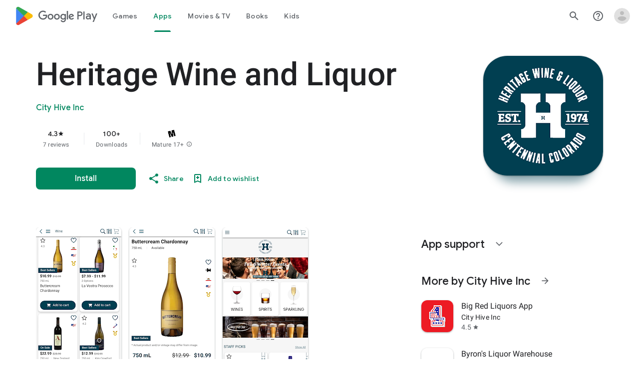

--- FILE ---
content_type: text/plain; charset=utf-8
request_url: https://play.google.com/play/log?format=json&authuser&proto_v2=true
body_size: -435
content:
["900000","1768546476676"]